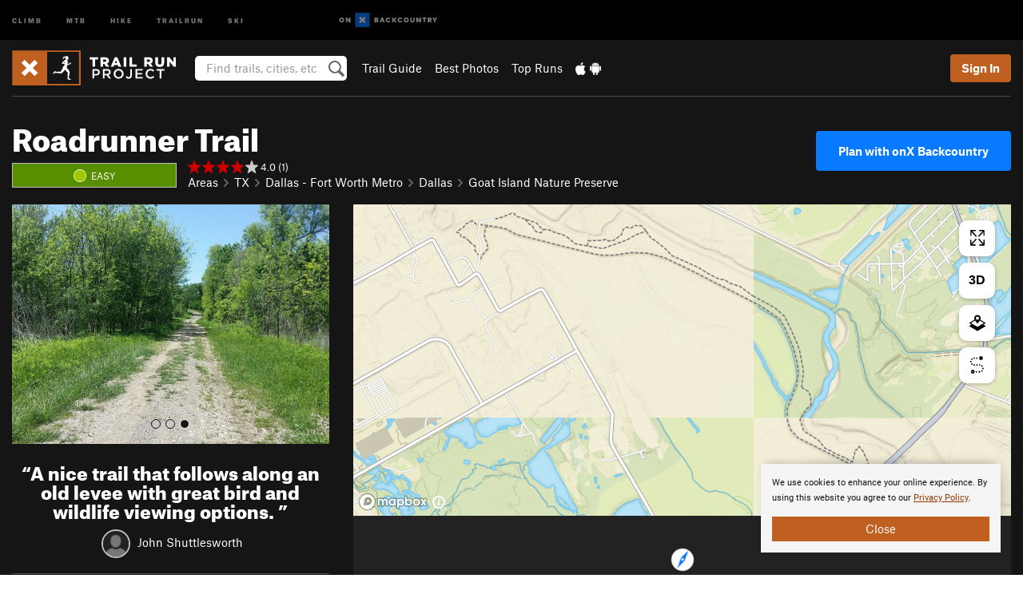

--- FILE ---
content_type: text/html; charset=utf-8
request_url: https://www.google.com/recaptcha/enterprise/anchor?ar=1&k=6LdFNV0jAAAAAJb9kqjVRGnzoAzDwSuJU1LLcyLn&co=aHR0cHM6Ly93d3cudHJhaWxydW5wcm9qZWN0LmNvbTo0NDM.&hl=en&v=PoyoqOPhxBO7pBk68S4YbpHZ&size=invisible&anchor-ms=20000&execute-ms=30000&cb=undljked9afp
body_size: 48669
content:
<!DOCTYPE HTML><html dir="ltr" lang="en"><head><meta http-equiv="Content-Type" content="text/html; charset=UTF-8">
<meta http-equiv="X-UA-Compatible" content="IE=edge">
<title>reCAPTCHA</title>
<style type="text/css">
/* cyrillic-ext */
@font-face {
  font-family: 'Roboto';
  font-style: normal;
  font-weight: 400;
  font-stretch: 100%;
  src: url(//fonts.gstatic.com/s/roboto/v48/KFO7CnqEu92Fr1ME7kSn66aGLdTylUAMa3GUBHMdazTgWw.woff2) format('woff2');
  unicode-range: U+0460-052F, U+1C80-1C8A, U+20B4, U+2DE0-2DFF, U+A640-A69F, U+FE2E-FE2F;
}
/* cyrillic */
@font-face {
  font-family: 'Roboto';
  font-style: normal;
  font-weight: 400;
  font-stretch: 100%;
  src: url(//fonts.gstatic.com/s/roboto/v48/KFO7CnqEu92Fr1ME7kSn66aGLdTylUAMa3iUBHMdazTgWw.woff2) format('woff2');
  unicode-range: U+0301, U+0400-045F, U+0490-0491, U+04B0-04B1, U+2116;
}
/* greek-ext */
@font-face {
  font-family: 'Roboto';
  font-style: normal;
  font-weight: 400;
  font-stretch: 100%;
  src: url(//fonts.gstatic.com/s/roboto/v48/KFO7CnqEu92Fr1ME7kSn66aGLdTylUAMa3CUBHMdazTgWw.woff2) format('woff2');
  unicode-range: U+1F00-1FFF;
}
/* greek */
@font-face {
  font-family: 'Roboto';
  font-style: normal;
  font-weight: 400;
  font-stretch: 100%;
  src: url(//fonts.gstatic.com/s/roboto/v48/KFO7CnqEu92Fr1ME7kSn66aGLdTylUAMa3-UBHMdazTgWw.woff2) format('woff2');
  unicode-range: U+0370-0377, U+037A-037F, U+0384-038A, U+038C, U+038E-03A1, U+03A3-03FF;
}
/* math */
@font-face {
  font-family: 'Roboto';
  font-style: normal;
  font-weight: 400;
  font-stretch: 100%;
  src: url(//fonts.gstatic.com/s/roboto/v48/KFO7CnqEu92Fr1ME7kSn66aGLdTylUAMawCUBHMdazTgWw.woff2) format('woff2');
  unicode-range: U+0302-0303, U+0305, U+0307-0308, U+0310, U+0312, U+0315, U+031A, U+0326-0327, U+032C, U+032F-0330, U+0332-0333, U+0338, U+033A, U+0346, U+034D, U+0391-03A1, U+03A3-03A9, U+03B1-03C9, U+03D1, U+03D5-03D6, U+03F0-03F1, U+03F4-03F5, U+2016-2017, U+2034-2038, U+203C, U+2040, U+2043, U+2047, U+2050, U+2057, U+205F, U+2070-2071, U+2074-208E, U+2090-209C, U+20D0-20DC, U+20E1, U+20E5-20EF, U+2100-2112, U+2114-2115, U+2117-2121, U+2123-214F, U+2190, U+2192, U+2194-21AE, U+21B0-21E5, U+21F1-21F2, U+21F4-2211, U+2213-2214, U+2216-22FF, U+2308-230B, U+2310, U+2319, U+231C-2321, U+2336-237A, U+237C, U+2395, U+239B-23B7, U+23D0, U+23DC-23E1, U+2474-2475, U+25AF, U+25B3, U+25B7, U+25BD, U+25C1, U+25CA, U+25CC, U+25FB, U+266D-266F, U+27C0-27FF, U+2900-2AFF, U+2B0E-2B11, U+2B30-2B4C, U+2BFE, U+3030, U+FF5B, U+FF5D, U+1D400-1D7FF, U+1EE00-1EEFF;
}
/* symbols */
@font-face {
  font-family: 'Roboto';
  font-style: normal;
  font-weight: 400;
  font-stretch: 100%;
  src: url(//fonts.gstatic.com/s/roboto/v48/KFO7CnqEu92Fr1ME7kSn66aGLdTylUAMaxKUBHMdazTgWw.woff2) format('woff2');
  unicode-range: U+0001-000C, U+000E-001F, U+007F-009F, U+20DD-20E0, U+20E2-20E4, U+2150-218F, U+2190, U+2192, U+2194-2199, U+21AF, U+21E6-21F0, U+21F3, U+2218-2219, U+2299, U+22C4-22C6, U+2300-243F, U+2440-244A, U+2460-24FF, U+25A0-27BF, U+2800-28FF, U+2921-2922, U+2981, U+29BF, U+29EB, U+2B00-2BFF, U+4DC0-4DFF, U+FFF9-FFFB, U+10140-1018E, U+10190-1019C, U+101A0, U+101D0-101FD, U+102E0-102FB, U+10E60-10E7E, U+1D2C0-1D2D3, U+1D2E0-1D37F, U+1F000-1F0FF, U+1F100-1F1AD, U+1F1E6-1F1FF, U+1F30D-1F30F, U+1F315, U+1F31C, U+1F31E, U+1F320-1F32C, U+1F336, U+1F378, U+1F37D, U+1F382, U+1F393-1F39F, U+1F3A7-1F3A8, U+1F3AC-1F3AF, U+1F3C2, U+1F3C4-1F3C6, U+1F3CA-1F3CE, U+1F3D4-1F3E0, U+1F3ED, U+1F3F1-1F3F3, U+1F3F5-1F3F7, U+1F408, U+1F415, U+1F41F, U+1F426, U+1F43F, U+1F441-1F442, U+1F444, U+1F446-1F449, U+1F44C-1F44E, U+1F453, U+1F46A, U+1F47D, U+1F4A3, U+1F4B0, U+1F4B3, U+1F4B9, U+1F4BB, U+1F4BF, U+1F4C8-1F4CB, U+1F4D6, U+1F4DA, U+1F4DF, U+1F4E3-1F4E6, U+1F4EA-1F4ED, U+1F4F7, U+1F4F9-1F4FB, U+1F4FD-1F4FE, U+1F503, U+1F507-1F50B, U+1F50D, U+1F512-1F513, U+1F53E-1F54A, U+1F54F-1F5FA, U+1F610, U+1F650-1F67F, U+1F687, U+1F68D, U+1F691, U+1F694, U+1F698, U+1F6AD, U+1F6B2, U+1F6B9-1F6BA, U+1F6BC, U+1F6C6-1F6CF, U+1F6D3-1F6D7, U+1F6E0-1F6EA, U+1F6F0-1F6F3, U+1F6F7-1F6FC, U+1F700-1F7FF, U+1F800-1F80B, U+1F810-1F847, U+1F850-1F859, U+1F860-1F887, U+1F890-1F8AD, U+1F8B0-1F8BB, U+1F8C0-1F8C1, U+1F900-1F90B, U+1F93B, U+1F946, U+1F984, U+1F996, U+1F9E9, U+1FA00-1FA6F, U+1FA70-1FA7C, U+1FA80-1FA89, U+1FA8F-1FAC6, U+1FACE-1FADC, U+1FADF-1FAE9, U+1FAF0-1FAF8, U+1FB00-1FBFF;
}
/* vietnamese */
@font-face {
  font-family: 'Roboto';
  font-style: normal;
  font-weight: 400;
  font-stretch: 100%;
  src: url(//fonts.gstatic.com/s/roboto/v48/KFO7CnqEu92Fr1ME7kSn66aGLdTylUAMa3OUBHMdazTgWw.woff2) format('woff2');
  unicode-range: U+0102-0103, U+0110-0111, U+0128-0129, U+0168-0169, U+01A0-01A1, U+01AF-01B0, U+0300-0301, U+0303-0304, U+0308-0309, U+0323, U+0329, U+1EA0-1EF9, U+20AB;
}
/* latin-ext */
@font-face {
  font-family: 'Roboto';
  font-style: normal;
  font-weight: 400;
  font-stretch: 100%;
  src: url(//fonts.gstatic.com/s/roboto/v48/KFO7CnqEu92Fr1ME7kSn66aGLdTylUAMa3KUBHMdazTgWw.woff2) format('woff2');
  unicode-range: U+0100-02BA, U+02BD-02C5, U+02C7-02CC, U+02CE-02D7, U+02DD-02FF, U+0304, U+0308, U+0329, U+1D00-1DBF, U+1E00-1E9F, U+1EF2-1EFF, U+2020, U+20A0-20AB, U+20AD-20C0, U+2113, U+2C60-2C7F, U+A720-A7FF;
}
/* latin */
@font-face {
  font-family: 'Roboto';
  font-style: normal;
  font-weight: 400;
  font-stretch: 100%;
  src: url(//fonts.gstatic.com/s/roboto/v48/KFO7CnqEu92Fr1ME7kSn66aGLdTylUAMa3yUBHMdazQ.woff2) format('woff2');
  unicode-range: U+0000-00FF, U+0131, U+0152-0153, U+02BB-02BC, U+02C6, U+02DA, U+02DC, U+0304, U+0308, U+0329, U+2000-206F, U+20AC, U+2122, U+2191, U+2193, U+2212, U+2215, U+FEFF, U+FFFD;
}
/* cyrillic-ext */
@font-face {
  font-family: 'Roboto';
  font-style: normal;
  font-weight: 500;
  font-stretch: 100%;
  src: url(//fonts.gstatic.com/s/roboto/v48/KFO7CnqEu92Fr1ME7kSn66aGLdTylUAMa3GUBHMdazTgWw.woff2) format('woff2');
  unicode-range: U+0460-052F, U+1C80-1C8A, U+20B4, U+2DE0-2DFF, U+A640-A69F, U+FE2E-FE2F;
}
/* cyrillic */
@font-face {
  font-family: 'Roboto';
  font-style: normal;
  font-weight: 500;
  font-stretch: 100%;
  src: url(//fonts.gstatic.com/s/roboto/v48/KFO7CnqEu92Fr1ME7kSn66aGLdTylUAMa3iUBHMdazTgWw.woff2) format('woff2');
  unicode-range: U+0301, U+0400-045F, U+0490-0491, U+04B0-04B1, U+2116;
}
/* greek-ext */
@font-face {
  font-family: 'Roboto';
  font-style: normal;
  font-weight: 500;
  font-stretch: 100%;
  src: url(//fonts.gstatic.com/s/roboto/v48/KFO7CnqEu92Fr1ME7kSn66aGLdTylUAMa3CUBHMdazTgWw.woff2) format('woff2');
  unicode-range: U+1F00-1FFF;
}
/* greek */
@font-face {
  font-family: 'Roboto';
  font-style: normal;
  font-weight: 500;
  font-stretch: 100%;
  src: url(//fonts.gstatic.com/s/roboto/v48/KFO7CnqEu92Fr1ME7kSn66aGLdTylUAMa3-UBHMdazTgWw.woff2) format('woff2');
  unicode-range: U+0370-0377, U+037A-037F, U+0384-038A, U+038C, U+038E-03A1, U+03A3-03FF;
}
/* math */
@font-face {
  font-family: 'Roboto';
  font-style: normal;
  font-weight: 500;
  font-stretch: 100%;
  src: url(//fonts.gstatic.com/s/roboto/v48/KFO7CnqEu92Fr1ME7kSn66aGLdTylUAMawCUBHMdazTgWw.woff2) format('woff2');
  unicode-range: U+0302-0303, U+0305, U+0307-0308, U+0310, U+0312, U+0315, U+031A, U+0326-0327, U+032C, U+032F-0330, U+0332-0333, U+0338, U+033A, U+0346, U+034D, U+0391-03A1, U+03A3-03A9, U+03B1-03C9, U+03D1, U+03D5-03D6, U+03F0-03F1, U+03F4-03F5, U+2016-2017, U+2034-2038, U+203C, U+2040, U+2043, U+2047, U+2050, U+2057, U+205F, U+2070-2071, U+2074-208E, U+2090-209C, U+20D0-20DC, U+20E1, U+20E5-20EF, U+2100-2112, U+2114-2115, U+2117-2121, U+2123-214F, U+2190, U+2192, U+2194-21AE, U+21B0-21E5, U+21F1-21F2, U+21F4-2211, U+2213-2214, U+2216-22FF, U+2308-230B, U+2310, U+2319, U+231C-2321, U+2336-237A, U+237C, U+2395, U+239B-23B7, U+23D0, U+23DC-23E1, U+2474-2475, U+25AF, U+25B3, U+25B7, U+25BD, U+25C1, U+25CA, U+25CC, U+25FB, U+266D-266F, U+27C0-27FF, U+2900-2AFF, U+2B0E-2B11, U+2B30-2B4C, U+2BFE, U+3030, U+FF5B, U+FF5D, U+1D400-1D7FF, U+1EE00-1EEFF;
}
/* symbols */
@font-face {
  font-family: 'Roboto';
  font-style: normal;
  font-weight: 500;
  font-stretch: 100%;
  src: url(//fonts.gstatic.com/s/roboto/v48/KFO7CnqEu92Fr1ME7kSn66aGLdTylUAMaxKUBHMdazTgWw.woff2) format('woff2');
  unicode-range: U+0001-000C, U+000E-001F, U+007F-009F, U+20DD-20E0, U+20E2-20E4, U+2150-218F, U+2190, U+2192, U+2194-2199, U+21AF, U+21E6-21F0, U+21F3, U+2218-2219, U+2299, U+22C4-22C6, U+2300-243F, U+2440-244A, U+2460-24FF, U+25A0-27BF, U+2800-28FF, U+2921-2922, U+2981, U+29BF, U+29EB, U+2B00-2BFF, U+4DC0-4DFF, U+FFF9-FFFB, U+10140-1018E, U+10190-1019C, U+101A0, U+101D0-101FD, U+102E0-102FB, U+10E60-10E7E, U+1D2C0-1D2D3, U+1D2E0-1D37F, U+1F000-1F0FF, U+1F100-1F1AD, U+1F1E6-1F1FF, U+1F30D-1F30F, U+1F315, U+1F31C, U+1F31E, U+1F320-1F32C, U+1F336, U+1F378, U+1F37D, U+1F382, U+1F393-1F39F, U+1F3A7-1F3A8, U+1F3AC-1F3AF, U+1F3C2, U+1F3C4-1F3C6, U+1F3CA-1F3CE, U+1F3D4-1F3E0, U+1F3ED, U+1F3F1-1F3F3, U+1F3F5-1F3F7, U+1F408, U+1F415, U+1F41F, U+1F426, U+1F43F, U+1F441-1F442, U+1F444, U+1F446-1F449, U+1F44C-1F44E, U+1F453, U+1F46A, U+1F47D, U+1F4A3, U+1F4B0, U+1F4B3, U+1F4B9, U+1F4BB, U+1F4BF, U+1F4C8-1F4CB, U+1F4D6, U+1F4DA, U+1F4DF, U+1F4E3-1F4E6, U+1F4EA-1F4ED, U+1F4F7, U+1F4F9-1F4FB, U+1F4FD-1F4FE, U+1F503, U+1F507-1F50B, U+1F50D, U+1F512-1F513, U+1F53E-1F54A, U+1F54F-1F5FA, U+1F610, U+1F650-1F67F, U+1F687, U+1F68D, U+1F691, U+1F694, U+1F698, U+1F6AD, U+1F6B2, U+1F6B9-1F6BA, U+1F6BC, U+1F6C6-1F6CF, U+1F6D3-1F6D7, U+1F6E0-1F6EA, U+1F6F0-1F6F3, U+1F6F7-1F6FC, U+1F700-1F7FF, U+1F800-1F80B, U+1F810-1F847, U+1F850-1F859, U+1F860-1F887, U+1F890-1F8AD, U+1F8B0-1F8BB, U+1F8C0-1F8C1, U+1F900-1F90B, U+1F93B, U+1F946, U+1F984, U+1F996, U+1F9E9, U+1FA00-1FA6F, U+1FA70-1FA7C, U+1FA80-1FA89, U+1FA8F-1FAC6, U+1FACE-1FADC, U+1FADF-1FAE9, U+1FAF0-1FAF8, U+1FB00-1FBFF;
}
/* vietnamese */
@font-face {
  font-family: 'Roboto';
  font-style: normal;
  font-weight: 500;
  font-stretch: 100%;
  src: url(//fonts.gstatic.com/s/roboto/v48/KFO7CnqEu92Fr1ME7kSn66aGLdTylUAMa3OUBHMdazTgWw.woff2) format('woff2');
  unicode-range: U+0102-0103, U+0110-0111, U+0128-0129, U+0168-0169, U+01A0-01A1, U+01AF-01B0, U+0300-0301, U+0303-0304, U+0308-0309, U+0323, U+0329, U+1EA0-1EF9, U+20AB;
}
/* latin-ext */
@font-face {
  font-family: 'Roboto';
  font-style: normal;
  font-weight: 500;
  font-stretch: 100%;
  src: url(//fonts.gstatic.com/s/roboto/v48/KFO7CnqEu92Fr1ME7kSn66aGLdTylUAMa3KUBHMdazTgWw.woff2) format('woff2');
  unicode-range: U+0100-02BA, U+02BD-02C5, U+02C7-02CC, U+02CE-02D7, U+02DD-02FF, U+0304, U+0308, U+0329, U+1D00-1DBF, U+1E00-1E9F, U+1EF2-1EFF, U+2020, U+20A0-20AB, U+20AD-20C0, U+2113, U+2C60-2C7F, U+A720-A7FF;
}
/* latin */
@font-face {
  font-family: 'Roboto';
  font-style: normal;
  font-weight: 500;
  font-stretch: 100%;
  src: url(//fonts.gstatic.com/s/roboto/v48/KFO7CnqEu92Fr1ME7kSn66aGLdTylUAMa3yUBHMdazQ.woff2) format('woff2');
  unicode-range: U+0000-00FF, U+0131, U+0152-0153, U+02BB-02BC, U+02C6, U+02DA, U+02DC, U+0304, U+0308, U+0329, U+2000-206F, U+20AC, U+2122, U+2191, U+2193, U+2212, U+2215, U+FEFF, U+FFFD;
}
/* cyrillic-ext */
@font-face {
  font-family: 'Roboto';
  font-style: normal;
  font-weight: 900;
  font-stretch: 100%;
  src: url(//fonts.gstatic.com/s/roboto/v48/KFO7CnqEu92Fr1ME7kSn66aGLdTylUAMa3GUBHMdazTgWw.woff2) format('woff2');
  unicode-range: U+0460-052F, U+1C80-1C8A, U+20B4, U+2DE0-2DFF, U+A640-A69F, U+FE2E-FE2F;
}
/* cyrillic */
@font-face {
  font-family: 'Roboto';
  font-style: normal;
  font-weight: 900;
  font-stretch: 100%;
  src: url(//fonts.gstatic.com/s/roboto/v48/KFO7CnqEu92Fr1ME7kSn66aGLdTylUAMa3iUBHMdazTgWw.woff2) format('woff2');
  unicode-range: U+0301, U+0400-045F, U+0490-0491, U+04B0-04B1, U+2116;
}
/* greek-ext */
@font-face {
  font-family: 'Roboto';
  font-style: normal;
  font-weight: 900;
  font-stretch: 100%;
  src: url(//fonts.gstatic.com/s/roboto/v48/KFO7CnqEu92Fr1ME7kSn66aGLdTylUAMa3CUBHMdazTgWw.woff2) format('woff2');
  unicode-range: U+1F00-1FFF;
}
/* greek */
@font-face {
  font-family: 'Roboto';
  font-style: normal;
  font-weight: 900;
  font-stretch: 100%;
  src: url(//fonts.gstatic.com/s/roboto/v48/KFO7CnqEu92Fr1ME7kSn66aGLdTylUAMa3-UBHMdazTgWw.woff2) format('woff2');
  unicode-range: U+0370-0377, U+037A-037F, U+0384-038A, U+038C, U+038E-03A1, U+03A3-03FF;
}
/* math */
@font-face {
  font-family: 'Roboto';
  font-style: normal;
  font-weight: 900;
  font-stretch: 100%;
  src: url(//fonts.gstatic.com/s/roboto/v48/KFO7CnqEu92Fr1ME7kSn66aGLdTylUAMawCUBHMdazTgWw.woff2) format('woff2');
  unicode-range: U+0302-0303, U+0305, U+0307-0308, U+0310, U+0312, U+0315, U+031A, U+0326-0327, U+032C, U+032F-0330, U+0332-0333, U+0338, U+033A, U+0346, U+034D, U+0391-03A1, U+03A3-03A9, U+03B1-03C9, U+03D1, U+03D5-03D6, U+03F0-03F1, U+03F4-03F5, U+2016-2017, U+2034-2038, U+203C, U+2040, U+2043, U+2047, U+2050, U+2057, U+205F, U+2070-2071, U+2074-208E, U+2090-209C, U+20D0-20DC, U+20E1, U+20E5-20EF, U+2100-2112, U+2114-2115, U+2117-2121, U+2123-214F, U+2190, U+2192, U+2194-21AE, U+21B0-21E5, U+21F1-21F2, U+21F4-2211, U+2213-2214, U+2216-22FF, U+2308-230B, U+2310, U+2319, U+231C-2321, U+2336-237A, U+237C, U+2395, U+239B-23B7, U+23D0, U+23DC-23E1, U+2474-2475, U+25AF, U+25B3, U+25B7, U+25BD, U+25C1, U+25CA, U+25CC, U+25FB, U+266D-266F, U+27C0-27FF, U+2900-2AFF, U+2B0E-2B11, U+2B30-2B4C, U+2BFE, U+3030, U+FF5B, U+FF5D, U+1D400-1D7FF, U+1EE00-1EEFF;
}
/* symbols */
@font-face {
  font-family: 'Roboto';
  font-style: normal;
  font-weight: 900;
  font-stretch: 100%;
  src: url(//fonts.gstatic.com/s/roboto/v48/KFO7CnqEu92Fr1ME7kSn66aGLdTylUAMaxKUBHMdazTgWw.woff2) format('woff2');
  unicode-range: U+0001-000C, U+000E-001F, U+007F-009F, U+20DD-20E0, U+20E2-20E4, U+2150-218F, U+2190, U+2192, U+2194-2199, U+21AF, U+21E6-21F0, U+21F3, U+2218-2219, U+2299, U+22C4-22C6, U+2300-243F, U+2440-244A, U+2460-24FF, U+25A0-27BF, U+2800-28FF, U+2921-2922, U+2981, U+29BF, U+29EB, U+2B00-2BFF, U+4DC0-4DFF, U+FFF9-FFFB, U+10140-1018E, U+10190-1019C, U+101A0, U+101D0-101FD, U+102E0-102FB, U+10E60-10E7E, U+1D2C0-1D2D3, U+1D2E0-1D37F, U+1F000-1F0FF, U+1F100-1F1AD, U+1F1E6-1F1FF, U+1F30D-1F30F, U+1F315, U+1F31C, U+1F31E, U+1F320-1F32C, U+1F336, U+1F378, U+1F37D, U+1F382, U+1F393-1F39F, U+1F3A7-1F3A8, U+1F3AC-1F3AF, U+1F3C2, U+1F3C4-1F3C6, U+1F3CA-1F3CE, U+1F3D4-1F3E0, U+1F3ED, U+1F3F1-1F3F3, U+1F3F5-1F3F7, U+1F408, U+1F415, U+1F41F, U+1F426, U+1F43F, U+1F441-1F442, U+1F444, U+1F446-1F449, U+1F44C-1F44E, U+1F453, U+1F46A, U+1F47D, U+1F4A3, U+1F4B0, U+1F4B3, U+1F4B9, U+1F4BB, U+1F4BF, U+1F4C8-1F4CB, U+1F4D6, U+1F4DA, U+1F4DF, U+1F4E3-1F4E6, U+1F4EA-1F4ED, U+1F4F7, U+1F4F9-1F4FB, U+1F4FD-1F4FE, U+1F503, U+1F507-1F50B, U+1F50D, U+1F512-1F513, U+1F53E-1F54A, U+1F54F-1F5FA, U+1F610, U+1F650-1F67F, U+1F687, U+1F68D, U+1F691, U+1F694, U+1F698, U+1F6AD, U+1F6B2, U+1F6B9-1F6BA, U+1F6BC, U+1F6C6-1F6CF, U+1F6D3-1F6D7, U+1F6E0-1F6EA, U+1F6F0-1F6F3, U+1F6F7-1F6FC, U+1F700-1F7FF, U+1F800-1F80B, U+1F810-1F847, U+1F850-1F859, U+1F860-1F887, U+1F890-1F8AD, U+1F8B0-1F8BB, U+1F8C0-1F8C1, U+1F900-1F90B, U+1F93B, U+1F946, U+1F984, U+1F996, U+1F9E9, U+1FA00-1FA6F, U+1FA70-1FA7C, U+1FA80-1FA89, U+1FA8F-1FAC6, U+1FACE-1FADC, U+1FADF-1FAE9, U+1FAF0-1FAF8, U+1FB00-1FBFF;
}
/* vietnamese */
@font-face {
  font-family: 'Roboto';
  font-style: normal;
  font-weight: 900;
  font-stretch: 100%;
  src: url(//fonts.gstatic.com/s/roboto/v48/KFO7CnqEu92Fr1ME7kSn66aGLdTylUAMa3OUBHMdazTgWw.woff2) format('woff2');
  unicode-range: U+0102-0103, U+0110-0111, U+0128-0129, U+0168-0169, U+01A0-01A1, U+01AF-01B0, U+0300-0301, U+0303-0304, U+0308-0309, U+0323, U+0329, U+1EA0-1EF9, U+20AB;
}
/* latin-ext */
@font-face {
  font-family: 'Roboto';
  font-style: normal;
  font-weight: 900;
  font-stretch: 100%;
  src: url(//fonts.gstatic.com/s/roboto/v48/KFO7CnqEu92Fr1ME7kSn66aGLdTylUAMa3KUBHMdazTgWw.woff2) format('woff2');
  unicode-range: U+0100-02BA, U+02BD-02C5, U+02C7-02CC, U+02CE-02D7, U+02DD-02FF, U+0304, U+0308, U+0329, U+1D00-1DBF, U+1E00-1E9F, U+1EF2-1EFF, U+2020, U+20A0-20AB, U+20AD-20C0, U+2113, U+2C60-2C7F, U+A720-A7FF;
}
/* latin */
@font-face {
  font-family: 'Roboto';
  font-style: normal;
  font-weight: 900;
  font-stretch: 100%;
  src: url(//fonts.gstatic.com/s/roboto/v48/KFO7CnqEu92Fr1ME7kSn66aGLdTylUAMa3yUBHMdazQ.woff2) format('woff2');
  unicode-range: U+0000-00FF, U+0131, U+0152-0153, U+02BB-02BC, U+02C6, U+02DA, U+02DC, U+0304, U+0308, U+0329, U+2000-206F, U+20AC, U+2122, U+2191, U+2193, U+2212, U+2215, U+FEFF, U+FFFD;
}

</style>
<link rel="stylesheet" type="text/css" href="https://www.gstatic.com/recaptcha/releases/PoyoqOPhxBO7pBk68S4YbpHZ/styles__ltr.css">
<script nonce="gUdFim9u9nFjYxbEOdpMkA" type="text/javascript">window['__recaptcha_api'] = 'https://www.google.com/recaptcha/enterprise/';</script>
<script type="text/javascript" src="https://www.gstatic.com/recaptcha/releases/PoyoqOPhxBO7pBk68S4YbpHZ/recaptcha__en.js" nonce="gUdFim9u9nFjYxbEOdpMkA">
      
    </script></head>
<body><div id="rc-anchor-alert" class="rc-anchor-alert"></div>
<input type="hidden" id="recaptcha-token" value="[base64]">
<script type="text/javascript" nonce="gUdFim9u9nFjYxbEOdpMkA">
      recaptcha.anchor.Main.init("[\x22ainput\x22,[\x22bgdata\x22,\x22\x22,\[base64]/[base64]/bmV3IFpbdF0obVswXSk6Sz09Mj9uZXcgWlt0XShtWzBdLG1bMV0pOks9PTM/bmV3IFpbdF0obVswXSxtWzFdLG1bMl0pOks9PTQ/[base64]/[base64]/[base64]/[base64]/[base64]/[base64]/[base64]/[base64]/[base64]/[base64]/[base64]/[base64]/[base64]/[base64]\\u003d\\u003d\x22,\[base64]\\u003d\\u003d\x22,\x22wqdZw5rDusOxw4vDicKGwqcaw6tzw4rDg8KSURzCpsODOcOSwp9TRcKxbhs4w5xgw5jCh8KEKxJowp47w4XClEdKw6BYLQdDLMKtFhfClsOGwqDDtGzCjw8kVEIsIcKWdMO4wqXDqx1idFPCjMOlDcOhY2p1BQ5Zw6/CnW4nD3o+w6rDt8OMw5VFwrjDsUoeWwk8w7PDpSUmwpXDqMOAw64sw7EgFFTCtsOGRsOYw7ssHsKWw5lYSS/DusOZdcOZWcOjRRfCg2PCvT7DsWvCg8KkGsKyIsOlEFHDii7DuATDtsOAwovCoMKlw4QAWcOGw5pZOCfDlEnCllXCnEjDpS4ebVXDrcOMw5HDrcKtwp/[base64]/[base64]/[base64]/[base64]/CukrCl8KiwrvDrcOlEMOBwrjCrcOXOXwdV1Amd8KHYcOrw7TDplLCrDEDwq/Cu8Kbwo/Dp3zDkFHDrDHCgF/Du0Ulw7AiwpVTw65vwrfDsQ44w7R9w67CpcOhAsKxw5gtccKfwrfDs0/CvUxnU3pZIcOsdE7Cq8O+w6h/f2vCsMKoG8OGFEJZwqNlbU0/[base64]/Dtx5jwoXDm3pUPsK3ZlAhfcOZWhZPwqNDw6p8FmjDpR3DlsKzw5RrwqjCj8OVw4pbwrJTw65ew6bCscO8YMK/KANgSinCssKww6wbwo/[base64]/wpxxwp0vD0oxaw3CignDlT7DjUTCnsKiDsKKwp/[base64]/CncOFBjbCucOMwqcIORpSw4cqRjhqw7tJQMO1wrbCisOTS0ARFCjDucKsw6zDolXCnsO2f8KuLkzDksKuJV/CnjBgAyVWfcKFwpDDu8KPwrjCoSpYD8O0eEzCuDI9w5BIw6bCisK6AlZrAMKFPcOWbxrCvhHDmsO2PHBLZV9qwq7Dv2rDtVLCgz3DkcO7PMKDC8KjwpXCo8OuMyFwwrDCp8OfCztzw6/DhsKqwrXCpMOxecKVbEMHw60Aw7RmwovDoMKMwrEfPCvCssK2w6slVSkpw4IgCcKcTjDCqGRcaVB+w4RSY8OgHsKIw6wLw7NnJMKyXyB3wrpcwqTDssK8BXN3w6/DhcO2w7rDusOeIHzDvGQqw7vDtwQMScOHFk83U0fDiirCkUZvw7osZHplw7AuUcOhRxNcw7TDhQbDqcK3w4xIwovCtMOfwrrCgQoVL8OjwpvCoMK+UsKZexrCkTjDo2nDnMOsfMKsw6k/wozDsDk6wrZzwrjCh0QYw5DDh1XDr8OcwovDhcKdDcKZek5xw5HDoRc/PsOOwplbwqBfwp9dCzZySsOuw58KJDF/w7xww6LDvHUbYsOgXRMqZy/CjU3DrWBRwptYwpXDr8OWCsObf1VBZcK5N8Oiwr4mw6lhGkHDjSR/D8OFTn3CgS/[base64]/CiTnDn30ZHMKXCMO9TgAMwrhKwqY8wpLCvMO/[base64]/KMOUbsOYfktUEsOZwrXCm255wqEZFsKKw6EVb1PDjcO+wprCnsKfesOdbAvCnSJewpUBw6ZCEjvCh8OpI8OFw4gSZcOkT0vCssOawo7CohJgw4RZRcKbwppeacKWRzFXw4YEwqDCiMO/wr89wo48w6UJfXjCksKpwpbCkcOZw54hLMOkw4vCj3Q7worCpcOzwpbChgscF8Kjw4kXCiQPA8Oqw4DDl8KtwoNOUQ9Hw4oVw5LDhwDCgjpaVMOFw5bCkQjCu8K+YcO5Q8OywpBMwr5qPDEcw67CvXXCq8OYasObw7Fmw5ZZFMOHwod/wqfDtB9cKhA6SnIYw4pxZMKrw7VAw5/Dm8Oew6g8w7HDvmTCqMKAwqrDiibDkHU8w7EiCXDDtwZgw67DqVHCrDvCrsOdwqjCiMKcSsK4wppQwoQcdX4xbHJewotpw7jDlVXDpMKxworChsKXwqHDusKxSV95FRwAdnZDLD7Dg8KhwqlSw4tvG8OkbcOMw6jCoMO4E8O9wrHDkE4NFcOdLm/[base64]/[base64]/[base64]/UsKmQcO+fQXCuQYXwp3Dg8Obwr7CgmJ8RcKXUUZlUMOVwrh7wrF2LHDDpApTw5dzw6bCvMKrw51SJsOlwqfCtsORK1jCvsKvwp0zw4NRw6cnPsKuw5FAw6N3Bi3DhwvDscK7wqUjw4oCwpPCqcKZCcK9dz/DvsOiOMO0HmXCjMKtMw7DughdTRPCvCPDmVkMY8KEC8Kewo3DpMK6Q8KWwo8vw5MsZ0M/w5o3w73CksOLfMOYw4k4wo1uDMOGw6HDnsO2wrdWTsKUw4Imw47CtV7CpcKqw6HDn8KmwptHLMKBAsKKwqfDiQDCmsKSwrw/LiUEfQzCkcKMTV4FBcKqf0nCucOBwrDCqBkmw7XDr3jCkxnCtCdRIsKowonCrzBdwpPCkBRuwrfCkEXCnsKmDGg9woTCjcKsw5PDpAXCt8OPMsKNYVs5OAFyc8Ocwp7DiEd8QyTDtcOUwoDDo8KufMOaw7tfcB/CtcOdfA0VwrLCscOww4Z2w7lZw5zCh8OkSUAedsOpG8Otw5bCsMO2WsKVw68jO8KOwqPDvSVAUsOKQsOBOMORCsKPLhLDr8O/eHVKIwdiwqFMFjFYIsOUwqpjeUxuw4YNwqHCix3Dt2d6wq5IVW3CjcKdwqErEMOfwpgNwpvDtV/[base64]/IGt2ScOpOi9yF3sfwrF9KcO1w7/CusO+wr7DhFbDlhzDrsO0U8KoOm1MwqcwCRRaDsKQw7ElF8O/w5vCkcKmL38PAsKXwpHCk39/wqLDmhzDpHEow4Y0D3o6wprCqEpBZz3CqDNqwrDCtCvCiVtTw7xzDcOuw4bDqwfDisKew5IqwoTCqk1RwoFIQMKlfcKJWsKgAnPDkw5DCUswIsOYAAoVw7vCgmLDu8K6w4XCvcKCVRolwo9Hw7lBRXIRw4/DpTjCsMKMOVDCt2zCsEvCgMKFElk4DVMcwo7Dg8OmNMKgwpnCpsKCM8KjWMOkRVjCm8ORO1fCk8OKOyFBw7UCaARtwrB9wqwhOcO8wo8BwpXCjMKQwrdmCVXCiwtPD3fCpVDDnsKzw6TDpcOgFsOcwp/DrVFtw5x8S8Kfw6pyIyLCs8K7CMO5wq8PwowHeX4kZMOww4PDhcKEWMKbPMKOwp/DqCEzw7bDo8KdZsKYB0rCgnQMwqXCpMKxw7XDsMO9w6dqJsOTw7o3BsOmGVAUwovDrwsOH2swFWbDtQ7DkUZPWhLCmMOBw5RZWsKeIC9pw45bXMO7wp9rw5vCn3ATesO0wqpPU8KnwpQGRHhZw4EUwp8/wqXDlMKnw4nDk1pWw7Eqw4LDqB8rZsO1wp5zd8OoYWbDpW3DthsRJ8KjGHnDhgdiBsOtF8K6w43CsQLDrXMcwo8yw40Mw516w7PCkcOgw6HDh8OiRx3DkX0wf2gMVBA/w41ywqEowokHw4p/GwbCgR7CkcO1woIdw7l6w5rCsEo4w6bCmznDmcKyw6fCpEnDoxjDtcObFxFZcsOsw5d3wq7CisO/wp8qwp15w4g0TcOvwrvCq8K4FnvChsOYwrI2w6TDqjAbwqvDrMK7JEEAXwvCtyQVPcOod3/Dk8KCwojCmS/CmMOGw43ChMKFwqETbsKCcsKWGcOPw7rDtFtNwoFYwrrCsF49F8OaVMKIYTDCk1odIcKEwqTDmsOtCy0AfmLCmkfDpFbCu2N+E8OZW8O2Z0/CuGHDvCHDiCDDlcOqbcOFwrfCs8OlwrJTPjLDscOfDcO7wpbCusKwP8KBQCtZbU3DscO3McO6Ck5ywqxzw6zDiT80w5DDkMK/wr0mw4IXVWMXAwNJw5k1wpTCr2IMQsKyw5fChiIVBz3Dgyx0BcKAdMOyajvDlMOowoERKsOVPyFEw4omw5nDhMOOGwnCnFDDm8KRQm4vw7/Ci8KZw5rCkMOhwqDCtn89wrnClhrCs8KWAXlXSA8hwqTCrMOHw4DCqMK3w4kJUQFYV1wRwqzCm1PCtmnCqMOkw7XDi8KqT1PDm2vChcKXw5/DhcKVwq8IOBfCsz8YND/CjcO1NCHCt0XChMOTwpHDo0l5XTJrw63Dr0TDhUt3Egh+w7zDqgY9URVNLcKobMOjBQ/[base64]/DoH7CocKCw5hPw4/CssKrw5PDicK8VVdywqMbcsOtXWDDusKJwrpjXyRbwoLCphHDhQQkJcOIwphrwoNkHcKpfMKhwrPDoWUPKzlOW0DDo37CnyvChsO9w5nCnsKPNcKgXA5swqPCmz0WKMOhw67ClE8CE2nChgZJwqVVKMK7AzPDg8KrCsK/dTNbbAMBPsOBIRbCvsOvw4IKF2UYwp7Co0Vcw7zDhMO9SmoIYgwNw7tiwrLCt8OEw4jClhfDlMOMFMK4wqzCli3DinfDrQBYbcO1TR/DpsK+d8KawrFWwrrCnADCpcKgwpBcw7Fyw7/Ckm5+VcKQN18Cwq5ww7cQw77CtiRuT8OHw7hqwq/DqcKkw7nDk3V4LUvDjMK8wrkOw5fCgQRha8OeA8KJw4ZOw5InYA3DhMOawqnDuTV4w6HCnQYdwq/Dg1EEwpzDggN1w45kKBjDq0XDm8KzwqfCrsK7woRfw77Ch8KjCEjDoMOTesKjw4tGwpwzw5/CswIVwrImw5HDqTJuw4nDvsKzwoZnW2TDlG4Jw5TCrm3DlnDDqcKJQ8K6L8K4woHCncKDwqnCkcKiAMKRwpTDu8Kfw5Bow51BNhIBemk6QMOVWifDvcKuQ8K9w5dWJCFXwo9YLsO7OcKJdMOhw6oTwoJXOsOBwqlpHsKrw4Qow7NdX8K1esOsB8OyPWVowp/[base64]/woB0SsOBwqPCksKeYsKVwp9rw4PCnlfCqcOKW8KzwpsqwqRYf0IWwrrCp8KJUgpjwqtkw5fCiSFAwqV/TmIrwq9/wobDh8O2ER84TSrCqsO0wq1UTMK1woHDvMOrR8OndMOXEsKlPTDDmsKqwpTDm8KxGBcEMWjCk3Rtw5PCuw3CkcO6FMOKKsOBahp2NMKBw7LDqMOBw6QJHsO4JMKIWcOsLsKUwqpxwqwMwq/Dkk8Lw5/[base64]/[base64]/FgPDrEtfHDzDkE0RwqTDhVLCiE/[base64]/DjMKWRnw8XWY6McObw7rDs8OkwqHDrGpCw75SbmjCjcOfDnjDjMOewqUUDsOMwojClBIOZMKvFHvDky/Dn8K6fDdCw5tLbknDuiUkwpjClyzCo113w7Qsw5TDkFJQEcOCdsOqwrsLwp5LwpU2wqLCiMKIwrTCnWPDlcO7SlTDg8OMGsOqbnPDtUwnwq8lfMKzw5rCkcKww7dlw5oLw405bG3Dm2bChlQUw7HDn8KSScOuJAQrwpwiw6DCmMKMwqPClcK/w5/CkMK2wo1aw6ggHAkQwrgKS8O0w5XCsyx6Nh4ifcOKw7LDqcOjKk/DmGjDsipOIcKQw7HDsMKHwpTCrW8GwoPCssOeb8Kkwp4jE1DCgcOMdVofw43CsE7Dpjxtw5hAORceQTjDrj7CjsKMWlbDssKxwoZTQ8KCwrrChsONwofDmcOiwq7CoULDhALDocO9L2/Cs8OiDz/DuMOuw73CsUnCn8OSBifDrMOMQcKnworCiw3DsT1Fw6kpMGPCkMOrMcK/ecOfbMOldsKPwoMpCGLDuVnCnsKpRcOJw77DjTHDj3I4w4LDjsKPwrrCrMO8GQjDgcK3w4YWLEbCiMKsfA9abFTChcKKbhpNSsOTKsOBdcOYw4DCusOAWMOgYcKUwrg9VUzCmcOwwpXDj8OywpUNwpPCjSRLA8ORZ2/DmcOwWi5ZwrNIwrhaIcK9w7wAw5cPwpbDhGzDhcKgU8KCwoJWwrJNw5vCowIMw7bDtVHCssKfw4oiZS0swoXDrUgDwqhYPsK+w47Ck1N+w6nDscKiHcOsKTDCoDbCi1p2wqBcwog8T8O5XWx7wojDjcONw5vDh8KmwobCicOZA8OxQ8Kmw6TDqMKHwr/DncOCdcOfw4tIwppgScKKw6zCrcOwwprDucK7wojDqjlmwpHCtidSCDLCiCjCogFXwpXCisOtScKPwrrDicKIw7UXWRbCkh3Cp8KQwpDCoD01wp8cRsKyw4jCvcKwwp/DlsKDJcORKMOrw5DDgMOEw6XCmAjChUM7w53CuwrClU5nw4DCoyhywr/[base64]/CmB53w7BCBQwCw4TDhMKtw4DDjsKtwqYAwqrCmihAworCkcKSScOKw7ZmWcO4ARjDuE/Cs8Kuw4XCnlNrXsOfwoklKXYwXGLCj8OoVinDscOzwokQw6NKdWvDrAUYw7vDlcK6w6vCrcKFw5RFHl0kLgcLIBjCnsOYc0Bjw6zCjivCv00CwpIOwpMywqTDlMOQwoZ0w63DncKFw7PDhQzDpGXDogBDwrN+EUbClMOqw6DCj8Kxw4fCi8O/XMK/X8ORw5LDrhnCs8OMwptKwoDDm0lfw6fCp8KPBT8QwoLCry3DqiPCoMOzwrnDvFg+wolrwpXCrMO/HsKSVMO1e19LOn4afMKcw4wdw7QBOFE5UsOWA3kOBTHDmj1Fe8ODBjQiLcKGISzCn1rDgFxkw5Eww5jCnMK+w4dLwrjCsBguDTVfwr3CgcOgw7LCikvDsgvDscOEw7Rcw4bCi19SwojCuFrCr8Knw7HDj14ow4Yqw5tXw6PDgFPDlnvDjFfDhMK/MhnDh8K6woDCtXUNwosiA8KFwoldA8KBR8Ofw4HCsMOiNw3CscKDw5dqw5x6w4bCoilFcVvDr8OAwqXCpgg2bMOUwpPDjsKDQG/DrsK3w4tWTsOqw4I6L8KTw7FrEMKLeyXCq8K8CMOPRHzDgV87wq0BfSTCk8KqwpfCk8OFwpzDrcKxQBYxwp7DicK4wpExGnbDo8OAWGHDv8OLVUzDkcO/w4oqZ8Ked8KgwpJ8dC7DlMOuw57DtBDDisOBw77Cmy3DrMK2w4d2Y15vAlYewqvDrsOZPzHDuj9HWsO1w7c+w4UKw7V1BG7ClcO5B17CisKjGMOBw4/DgxxMw6DCmnlJwqRNwp/Dh03DrsOVwpZ8OcOWwpzCt8O5w6bCsMKzwqZEPj3DnA9LTcOcwp3ClcKBw6fDo8Kqw7fDlMKbDMOibBXCscKrwoRCGFNDJsOWJ0DCmcKQw5LDn8O0dcOgw6TClDLDvcK2wpbCg0Inw5fDm8O4PMOpb8OTVFFYLcKEZRVKLgLCn2Vow61aEghDEcOcw7/DnC7DlkbDpcOLPsOkXsK2woHChsK7wpXCngkXwq9Mw68kEWE4wqjCusKXKX5uCcOfwpQERsK1wrTDsh7DlMKvSMKGLcKgDcKdecKnwoFrwppewpUiw6sEwrM1ZD7DgRHCrHFHw6gkw5EDOh3Cv8KDwqfCjcOwPVHDoRTDr8K7woDCtyhNw6/[base64]/Do8KBwoR3YMONw4PDhsOFwqQvU8OQJi3DtEoGwoDDpMOHCE3CuAEHw4MsSSxHKm7ChsOfHx0dw481woV9UWNYYGtpw6TCscKjw6J5wpR/cW0FcMO/ByhTbsKdw5nCvsO6X8OcY8Kuw5zCgsKADsO+McK/w6UuwrIGwqDCiMO3w6Unw45Vw57Dm8KuG8KPWMK6XgXDkcK1w4AyCUXCgMOlMkrDiRPDhW3CqXIgbRvCrAvDj0toJkIsEcKfN8OJwpwrHDTCulhxCcKaLWVCwqoHwrXDqsKNBMKFwp/Dt8Kpw4Z6w79kO8KTKGfDqsOFT8O3w4LDnhbCiMOewpw8HMO6JTrCisOnK2hlI8K2w6rCn1/[base64]/CmcKvS8KBDsKXcsKzKHdJw5scwpbCs2DDiMKfCUzCgcOzw5PDosK1dsKCEF5jJ8Kiw7fCpTUTBxMvwo/DgcOMA8OmCm11O8O6wqjDnMKqw6Efw5rCtsKOdCXDhntodhAdfMOCw4ZVwp/[base64]/EsKFbsK0w4fCjcOefMKNw7TDqEo2dizCkXbDhjvCicKawppSwoQowpF+FMK3wrVEw65NF1XCssO+wr/ClsK6wpnDiMOgwqzDhmzCicKww4tWw6crw77DjRPCsxzCph0kR8OSw4tvw4jDtBjDsGzChmMaKkPDoHnDrWVWw4gKRnPCksOew5nDicOVwpVGA8OmFcOKIMOgXMK5wo0Bw7AwS8O/w5wewqfDkmUcZMOtZcOiFcKFIRPCosKcNR/Cq8KFwqvCg3rClFEAXMKzwpTCugQ+dQE1woTDqsONw4QIw68DwrnCggJrwozDkcKtw7UUQSjClcK2eEJtCF/DpcKew6lIw61vDMKQfk7CuWYYZcKkw7rDmml6OUIIwrTDjhN+wq52wqzCnHTDtFdifcKiTVbDhsKNwpI/JA/DsD3Dqx5iwqDDp8KUbsOhw7hVw5zChMKQOXwAM8Otw5bDqcK+a8OTMWbDlEEiY8Kiw5/CkjBvw7Isw70iUkvDq8O2BhPDhHRva8Orw64rRGrCt3nDqMK5w6nDiDDClsKOw7RQwq7DpBl0QlgSOUhAw5kgw6XCpi7Cj0DDmUViw71MdW8sGRXDhsO4FMOiw6dMISxWezfDhsKiB2NaQEEAScO7dsKWBwJ6cQzCicOZfcKeN2ddThNaeA4fwq/Dvyx8AcKfw7bCtG3Crg5Bw6clwq4QEGsZw6TDhnLCi1HCmsKJw49dw5Q6V8O1w5d6wpXCkcKsBlfDtMKhRMKaasK0wrHDqMK0w4vCqzTCsgAbAkTCliEnWH/[base64]/DhBzDkAnDusOhw6pSwppcw5zCjcKowrrCkMKkOEjDrcKXw597BAERwqc/JcK/FcOTIsOCwq5zwq3DhcOtw6RSEcKKwrfDti8DwovDkMOeeMKuwqgTWMOudsKOK8Ksc8Odw6rDtV7CuMK+aMOAehTCtQDChAwlwp5ww4/DsHDChX7Dq8OMY8OrSEjDrsKiOcKHccOjDQzCksOTw6TDvh17PMO8VMKMw67DgRvDv8KnwpLDisK/bsKiw4bCmsOqw6rDvjQWBsKnU8O+HEIyRMO/BgbCjibDh8KubMKMAMKRwq7ClsKtDAvClsKiw6/CuGJ3w7vDqhM5VsO/HBNnwqjCrQDDncKawqbCr8Oow7B7dcOvwoLDvsKxTsOcw7wgwqPDrcOJwqXChcKZTSsVwqMzdC/[base64]/CgMKEVMKCw5Row65/XMOkZVINw5fCuyLDsMOEw4gJV0YnWmbCvGTCmikOwpXDow3CkMOGa0XChsOUc0PClsKcIXBRw7/DmsOZwrbCpcOUMU4LZsKsw6pzNnlSwrgTJMK6U8KUwrh3dsKPJh8qAcOHZ8Kkw4PCmcKAw6YMbMONPi3CgsKmPRzCmsKWwp3CgF/CpcOWKV50PsOOw5rCtG1Lw77DscOYSsOawocBO8KiSXHCj8KHwpfChjnCsjQwwq8LTnd+w5LCvhNOw5pTw6HChsK8w6rDl8OSMEkywqlHw6NFFcK/O2rDgxTCoD1sw4nCu8K6JMKgWE5owowWwqjChBNKSiE7ejF9wp/[base64]/w7lLf8KcwofDucOYK8OnE8OiwrbCnlUAPSYJw4NwclnDrybDoDFTwpLDpEp1dsOAw7vDsMO2woZKw5DChlZ+N8KBTMK9woNKw6/DusOCwqHCusKdw4TCqMOsX2/ClF9aecOBM2hWV8OJAsKQwq7DocO9TRTDq3vCgiLDhQhNwooUw4k7BMKVwrDDpVFUJ1x3wp4xGB4cwrLDgkY0w7sJw6UqwohSU8KdRVAgw4jDixzCnMKJwrLCr8OUw5B/PSXDtV8Bw6vDpsOXwrsWwqw4wqTDhH3Dr2vCi8ObS8KBwrsAeC54ZsK4P8KScShfcGVBJ8OCDMK9XcOdw4NDPgRqwo/[base64]/[base64]/w7fCnQUrUz5ow4Rswq3CoQR/wrfDhMOwEgcdB8KUP1vCuxLCt8KWScOoIxbCtG7CmcK1UcKzwqRPwqDCi8KgEWTDrMOaUWZ3woNyQznDrk7DvwnDh0TCh2lzw7Q8w7kJw7tzw7Vtw4XCr8KrEMKNRsKzw5rCnsONwpYsVMOwA1/CjMKaw6jDqsKQw5ojZlvDhHfDqcORcHNcw7LDisKpOS3CvmrDtQxrw4LCisOGRiwTFmM2w5sGw6rDtGUEw5RFK8OVwqgnwowzw7fCvFFHw5hlwoXDvGVzAMKbF8OXMVzDq1sEXMOtwookwpjCqjIMwoVqwpZrBcKVw7wXwrrDscK4wosAbXLCpG/[base64]/w7zDpsK4w43DtSxBw47DtQYGCMOaD8KJRcKMw7Nuwooww78iQnbCj8O2Ny7Ci8KONw5rw6TDjW8PQjPDm8KPw6AGw6kxOxosV8KRwpHDvlnDrMO6ecK1aMKQIcODQm/Dv8OMw63DmXEqw6DCusOawoPDqyIAwoDDlMO8w6d+w6Jbwr7Duxg5eF7CvcOIG8KJw5YNwoLDsy/[base64]/DjMKpwpZlw7pMDxxBw6tFw5DCg8K6GiVEDCjDoV/CkcKTwprDhyYkw6gxw7XDiDnDtMK+w5zCh35Aw4pYw7Jca8KiwqXCrzjDqCVsRH9LwpfCmxfDvgDCmBREwo/CkifCskACwq0hw6rDgkTCv8KqRcKswpXDisOzw50cDWFsw7JxBMKgwrrCpmfCssKKw7I2wo3CgcKtw6jDvQJBwqnDph9FMcO5Nh5gwp/Dk8O8w7fDtzJZYsOMBMKKw7BXVsKeAE5Xwpp/WsOCw5oMw60ew7HCsV8yw6rDucKIw5zChcOKCkw2BcOBXg/CtEPDmAEEwpTChMKzwrLDnm7Cl8KweCPCmcKLw7rCksKpaCHCkEzCkm8wwo3DssKSBcKhXMKDw7J/[base64]/[base64]/CtsOfw4UqZyIowrIDLEdqRsOrwqF8woLCtMOOw6ZHZTPCnUYDwo5Pw7dSw4wHw4IMw63Cv8Oow7InVcKrLQbDrMK5w7FuwqrDinbDp8K/wqQkBDVHw6vDqsOow79XJiEMw7HCpFHChcOeSsKsw6XCq191wolFw70cw7vCrcK8w6N+VFPDijTDtQDCgMKXW8Kdwp8ww4bDmcONKCfCv2TDh0fCg0XCoMOCdsOleMKdblLDhMKNw7jCncOzQMKrw5PDg8OLacOLAsKNL8Oiw4V9eMKdL8K/wrfDjMKowqYDw7Zdw74JwoBCw77ClMOfw5DChMK0Q3J1IF5XREApwp0gw5DDnMOVw5nCvBrClcOTZBU7wrBNcWsbw6oNUEjComvCjxgRwo9cw5cUwphow6sdwqXDtyNhdcOVw4zDjT5twonCinHCl8K9VcK4w4nDpsOJwq/DnMOvwrbDuFLCump8wrTCt29qDcOLw6oKwq/[base64]/CgSLCnMKNBBtkwrA8w4sFwpDDg8OAeVA1Z8OVw6DCgDrDvnvDjcKNwoHCvllwVyYAwpRWwq/DomrDrkHCnwplworCj1rDrErCqU3DusKnw68mw69SL23DgcKkwqo/wrUSNsKSwr/[base64]/Dm1DDnsKPw4jCt2A2bFrDkjkjEXTCjcOFw6snTsOSYXkaw6BwcG9Mw6jDlMOBw7vChA0Sw59JXz1GwrhTw6nCvRFXwq5IPcKSwqPCu8O9w64hwqtGL8OfwrDDvsKhNcOPwp/Dvn/CmT/CgMOcwqLDlBYzbVRCwp3DsAnDhMKiNgzCqA1Mw77DgSbCoxIXw5dkwoXDnMO9wp5pwo3CtVHDs8O1wrsfGAktwqwtI8KVw5TCqXjDhmPCuzXCnMOGw7tVwqfDmcOgwrHCv3tPW8OTwp/[base64]/DucOZw5LCiiRJOsKHHAYTw41uw5fDlVDCrcKIw4Zow4TDo8OnJcO5TMKnFcKJF8OuwpJUYsONDzYtesKewrTCgcOzwqPCkcKNw53CnsO+EkZ/O27Cs8O3U0BaeiQWcBt6w4zCgsKlHDbCtcOld0PDhlhhwpAfw63CmMKow7pZJMOywrMJASPCl8OQwpdYIhrDiUt9w6jCisOww6nCuxDDjHjDgcKpw40aw7U9Xxk2w4nCiAjCoMKUwot9w5XCn8OUGcOqwrluwr5Ww77Dk3/DgcOXGCPDj8OOw6DDvMOgecK2w41GwrpZb2BtFUUkBlnCkStkwrcLwrXDrMO9w6bDhcOdAcOWw64kWsKof8K4w6LCnDcmIQLDvl/DhmPCjsKaw5/DtsK4wrJbw7hQc0HCqlPDpVnDh07Dt8KFw5wuCsKIwos9VMKlL8KwAsOTw4LDocKnw69rw7FRw5jDux8Jw6YZw4/Dg3B2XcOHRMOHwqbDisOfWAZnwqLDrAFRWxBGFiTDscKxZsK7YjcoAMOoXMOew7TDi8ObwpfDqsK5ei/[base64]/DoEBqRsOPw5s4w4TCtyHDigbDqsO3w7LDgzfCrMO8woHDiTHDisKjwp/DjsKXw7nDmwAtGsO6w4UZw7fCkMOCRnfCgsO+SnLDnl7DhxICwonDrDjDnFbDtMK2MmXCicOdw7FbY8KqOycdBjLDnn83wqRdJD/[base64]/CpMKBcEBfB35HYGx+w6bCpFsqWic5VW7DvS3DlirCtUhMwqrDvzYmw7DCox3DmcO4w4oQWTUdLcO7FBzDksOvwoMdWlXCh3Ejw5vDrcKdRMKuIyrDm1Iaw4Mbw5J+CcOjPcKLw7/[base64]/[base64]/wqDDqsOmwoMZSMKJJsKUwofDucOxKsObw7DDtHFjGsKpamQ6fsKHwpN4Ti3DpsKOwrAOEnZXw7ETdMOPw5VqXcOYwp/[base64]/ZMO7A8OYZcKewqjDrn1YwoFJwrsxwqMawp7DmMKLwpTDkF3DnXrDgW5vZMKbX8O2w40+woHDpQ/Cp8OhfsOnwpsxNBISw7IZwoo8YsKKw4krNC00w6TCgHETUMOxDUjCnRx+wr4hRHfDj8OOSMOPw7jCk3Anw5fCr8OPdA3DmlpPw78EQcKZW8OaVyplHMOqw43DvcOKJw1kZEw0wojCvnbCkEHDvcOjTjU/[base64]/PsOfw6JSfEh1wo5qwoLDlcOqHUzDiMOGa8OeEsO/wofCiChiBMK9wo5JTWrCshrDvxLDkcKGw5hfKkjDpcKmwpDDq0F8RsO/[base64]/CpirDqsKcwoVpPUlyEQ/[base64]/DlCnCv8OLXsK6CRMiwqjDnMOPVMOewoU9NcOBBm/[base64]/CmMKQeQ5MO8OMacOAw4ZbwqHCtlHCj8OCw5LCusO5w6siRXBae8OBeAnCs8Opci4Fw5xGwp/[base64]/DhHhMMMKRw4fCgMODUcK8eMKSwo/[base64]/CiQDCoXXClTfDg8KCwoDDp8OHU8KZCkHDmnYIw6NsdsKtw5kowrEWJsOTWgfDmcKVP8Klw6HDj8KIZW0gFcKHw7vDiE1IwqnChhzCjMOUbMKBNi/Cm0bDowTCpMK/I1LDllMQw5F3XBlqBMKHw71CXcO5w53ClFvDlnvDkcKMwqXCpjpPw43DmS5SG8O6wrDDhR3Cgnpxw6DDlXExwqLCg8KsXcOTcMKFw47CjFJbfDPColpbwqBPVVrCmxwywofCkMOmTHY9woxnwpF+wrs4w58cC8OOY8OlwqwrwqMtTUrChHgsDcK8wrDCumsKw4UCwo/DrcKjC8KHNsKpH1oPw4cxwpLDmcKxeMK7PzZGGMO1QQjCuhPDn1nDhMKWccOyw6cnG8OWw7HCtRsGwo/[base64]/Dk29swqbCq8OFNiMCGBvDvcKNPxB7KMOiFzvCtMKFPAURwphmwrzCnMOIbm7CgHbDpcKdwrXCjsKJfQjCjXvDlHrChsOVMXDDsAUmDhjCuDI5w5XDjMOoWh/[base64]/CmyAET0jDnSsXw4UkTMOFOhbCrAbCp8KeCVc3AwfCsRoCwo0vIQdzwowfw65lZlTCvMKgw6/ClHcmNsKsOcK7FcK1aEMMNcKpK8KCwpwnw5nCox9PNDXDqmVlIMKkIyBkJQ97FHdaWB/CnxnClXPDjCdawrMaw60oXMK6IgkrAMKCwqvCuMOpwoDCrWMsw7caW8OvecOAbA3ChEx/w4RRLTPCrAjChcKqwqLCiEtSYjzDnwZIfsOTw65DDmRWW2gTUzhsa3/CrHTCjMKcFzLDiS/DoBvCrFzCohLDgmTChDTDm8KzN8KaGRTDv8OKRWhXHgFUWzzCgEY+SBZ2YsKBw5bCvMKVZsOOPsOmG8KhQhsCVGB9w4LCucOvPUNnwo/DgFXCv8O4w6vDt1nCnVEVw5RewoUlM8K3w4LDmnciwpnDnmDCmsKHKcOpw787PcKfbwVuIMKxw6JpwpXDhhbDmcOTw5bDucKZwrYFw4jCnlDCrsKlD8Klw4bCo8O6wofCsE/CvVsjWVDCrnsCw5lLw7TCgyPDuMKHw7jDmmE5P8KJw6XDm8KJDcKkwpQZw7PCqMO+wq/[base64]/DlcKaemDDsxbCih5lfcKmwqzCpirCv0zChHDDmWPDgkDCjkdnCSfDnMK/[base64]/wq1HU0glw5IswpnDnsOeEMKGw5rCgjjClVw+fQLDtsO1D2hMw4nDrCfCl8KuwpQQFz/DrcOaCU7CsMOWCXIZU8K5L8Oyw7FRVlPDscOfw7vDuyzCjMOyR8KbZsKLJcO8RAUIJMKvwpLDiHspwqMWJHDDlTjDrXTCiMKtDyw+w6bDl8KGwp7CuMOkw78SwrcxwoMjw6Rww6Q+wqvDisKHw4lHwp0lQy/[base64]/DscORVMKDwqwhdcKpwqB4w6PDlDwvwpU1w5fDmwTCsTwBIsKXOsOgVXplwrNbO8K1EsOiKjdtES3DuCXDkBfCrRnCosK/Y8KNwqXCuQZ4woB+Z8KYP1TChMKRw6kDQG9rwqE8wp1vM8Kpwo8GcV/CkxYrw5xgwqs7d0Q3w7vDu8OLV27ClinCpMORYsKjS8OWHDI6LcKtw4jCicO0woxOdcODw65LKWo/JwLCiMK4wpJ7w7IsLsKewrI5DkhYOCnDjwhswpLCtsOCw4TCrz0Fw5wHYxjCscKvLVtSwpPCh8KccQBnNm7Dm8Obw5wkw4nDpMK6IEMwwrB/[base64]/CucKOwprDhXsPwozDmMOpwrY1wofDq8Kxw7zCj8KDTywSwpnChBvDmmgnwrnCpcK2wpQXBsKBw45cD8KrwoEkLsKowpDCrsKmdsOFF8KMw67CmUjDg8Kdw7QPRcOoLMK9UsOKw6/[base64]/fMKLV33DnhzCu8OhSXgxbMO2TMKDw7PDn27DoGc3wqzDkcO/[base64]/[base64]/DhsKsbTRawoUsVcKLdcOuwpjDksKQeFpBwogewrgGJMOHw4wWfMK/w59xYcKPwopkOsOjwqoeKMK8JMOIAsKfNcOdKcOsIA/CjMKyw6FQwo7DtCXCkVXCmcK4w5I2UVQhAXLCscOzwqTDuyzCicKzYsKxEwE0RMKYwr9kEMO1wrlcW8OpwrVcT8KbFsObw5UHBcK7G8Kuwp/CunVKw7otfV7DgWjCu8Kewr/Do0gYPhnCosO7wqopwpLDi8Ocw7fDplrCvRQ1HB0iAsOIwpJYZcOnw7/[base64]/wqdVwqvCn8OUw4bDsnzCg8OpF8KywrnCkCxUPXw8FA/[base64]/[base64]/wrhkwqEYw6XCr8O0OlfDklLDmToLwoM3S8KUw4rDvcK+f8K4w5zCnsKFw7hEECrDhcK/[base64]/WgPCgiHDvhbCi8KRwqAlwrnDssKiR0oBKwZCwplsfcK5wq7DqsOawrtKesOOw5QwYMOGwqQ4acK5HmzCgcKnVRTCrsO5GmQ/G8Onw5lyMCltN2DCu8O5RwosACTCuWVmw5/CtyVwwqrDgTLDmidTwprClsKmYAfCucK3W8KEw6QvVMOOw70gwpZCwpzCmsOBwrMpZSjDrcOAD1U6wojCsw9cOsORMDPDgE8YT0zDocKYaGnCrMOnw6J7wrTCrMKsEMOldA3DjcOVc25pZX9EQsKXOlMuwo9mWsKLwqXDl1FiN2fChQfCvTElVcKkw7tNSE5GVU/CmsKsw4MQLsK3SMO6YkdZw4hVw6zCtDDCpsKpw6TDmMKBw5DDuDYEwr/[base64]/DuMKhaCsNaMODSl9mw73CoUAvw5ZqK33DsMKRwqjDs8OLw5fDuMO5V8Ovwps\\u003d\x22],null,[\x22conf\x22,null,\x226LdFNV0jAAAAAJb9kqjVRGnzoAzDwSuJU1LLcyLn\x22,0,null,null,null,1,[21,125,63,73,95,87,41,43,42,83,102,105,109,121],[1017145,942],0,null,null,null,null,0,null,0,null,700,1,null,0,\[base64]/76lBhnEnQkZnOKMAhk\\u003d\x22,0,0,null,null,1,null,0,0,null,null,null,0],\x22https://www.trailrunproject.com:443\x22,null,[3,1,1],null,null,null,1,3600,[\x22https://www.google.com/intl/en/policies/privacy/\x22,\x22https://www.google.com/intl/en/policies/terms/\x22],\x22MwemxQuvkVhCT1mCSlx5zgIf5uHENt/MWImMFdvmZzU\\u003d\x22,1,0,null,1,1768874943448,0,0,[172,137,181],null,[228,72],\x22RC-cPsCvu49-K4uHg\x22,null,null,null,null,null,\x220dAFcWeA5eXz9JXX-v4GPo6v00LHXCFu_ubs9yHP3e1A0F-N1aKGaQKAjEm6Srnh50XXKRbq3IqSZFGSsoNOuMlAizuTuaIyEBRg\x22,1768957743412]");
    </script></body></html>

--- FILE ---
content_type: text/html; charset=utf-8
request_url: https://www.google.com/recaptcha/api2/aframe
body_size: -266
content:
<!DOCTYPE HTML><html><head><meta http-equiv="content-type" content="text/html; charset=UTF-8"></head><body><script nonce="OY8qAfGJ9-n9C6aJPxIofA">/** Anti-fraud and anti-abuse applications only. See google.com/recaptcha */ try{var clients={'sodar':'https://pagead2.googlesyndication.com/pagead/sodar?'};window.addEventListener("message",function(a){try{if(a.source===window.parent){var b=JSON.parse(a.data);var c=clients[b['id']];if(c){var d=document.createElement('img');d.src=c+b['params']+'&rc='+(localStorage.getItem("rc::a")?sessionStorage.getItem("rc::b"):"");window.document.body.appendChild(d);sessionStorage.setItem("rc::e",parseInt(sessionStorage.getItem("rc::e")||0)+1);localStorage.setItem("rc::h",'1768871350018');}}}catch(b){}});window.parent.postMessage("_grecaptcha_ready", "*");}catch(b){}</script></body></html>

--- FILE ---
content_type: text/javascript; charset=utf-8
request_url: https://app.link/_r?sdk=web2.86.5&branch_key=key_live_pjQ0EKK0ulHZ2Vn7cvVJNidguqosf7sF&callback=branch_callback__0
body_size: 73
content:
/**/ typeof branch_callback__0 === 'function' && branch_callback__0("1541965031781671404");